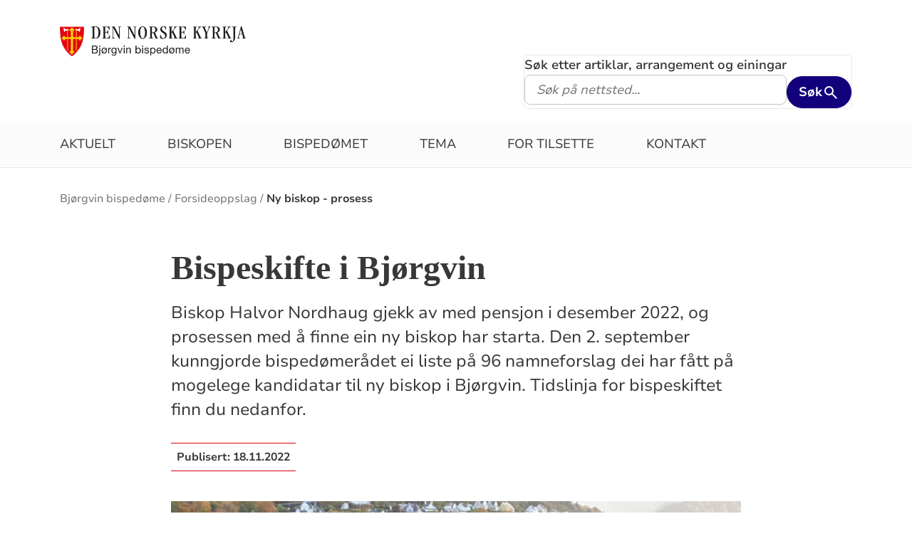

--- FILE ---
content_type: text/html; charset=utf-8
request_url: https://www.kirken.no/nb-NO/bispedommer/bjorgvin-bispedome/forsideoppslag/ny%20biskop%20-%20prosess/
body_size: 10952
content:

<!doctype html>
<!--[if lt IE 7]>      <html class="no-js lt-ie9 lt-ie8 lt-ie7"> <![endif]-->
<!--[if IE 7]>         <html class="no-js lt-ie9 lt-ie8"> <![endif]-->
<!--[if IE 8]>         <html class="no-js lt-ie9"> <![endif]-->
<!--[if gt IE 8]><!-->


<!--<![endif]-->
<html class="no-js" lang="nn-NO">
<head>
    <meta charset="utf-8">
    <meta http-equiv="X-UA-Compatible" content="IE=edge,chrome=1">
    <title>Ny biskop - prosess - Bj&#xF8;rgvin bisped&#xF8;me</title>
        <script id="CookieConsent" src="https://policy.app.cookieinformation.com/uc.js" data-culture="NB" type="text/javascript"></script>
        <script type="text/javascript">
            var funcCookies = ',latestsearches,';
            var statCookies = ',__utma,__utmz,_gid,__utmb,__utmt,_ga,__utmc,';
            var marketCookies = ',_fbp,__epiXSRF,_fbc,';
            var domain = '.www.kirken.no'
        </script>
        <script src="/scripts/cookieconsent.js"></script>

    

    <meta property="og:title" content="Bispeskifte i Bj&#xF8;rgvin" />
    <meta property="og:site_name" content="Bj&#xF8;rgvin bisped&#xF8;me" />
    <meta property="og:description" content="Biskop Halvor Nordhaug gjekk av med pensjon i desember 2022, og prosessen med &#xE5; finne ein ny biskop har starta.  Den 2. september kunngjorde bisped&#xF8;mer&#xE5;det ei liste p&#xE5; 96 namneforslag dei har f&#xE5;tt p&#xE5; mogelege kandidatar til ny biskop i Bj&#xF8;rgvin. Tidslinja for bispeskiftet finn du nedanfor." />
    <meta property="og:url" content="https://www.kirken.no/nb-NO/bispedommer/bjorgvin-bispedome/forsideoppslag/ny%20biskop%20-%20prosess/" />
    <meta name="google-site-verification" content="sEiKjedN6a_oP1It8cuuBOp4kpjuza19zbElzTkVa7c" /> <!-- Added to allow scraping of google-indexed pages on kirken.no -->
        <meta property="og:image" content="/globalassets/bispedommer/bjorgvin/bilder/xbiskop%20halvor%20nordhaug/portrett/nett/halvor-nordhaug-portrett-2021.jpg" />

    <meta name="description" content="Her kan du lesa om prosessen for &#xE5; tilsetja ny biskop i Bj&#xF8;rgvin etter Halvor Nordhaug. Her kan du ogs&#xE5; foresl&#xE5; kven du synest kan ta over som biskop." />
    <meta name="keywords" content="Bispeskifte, Biskop, Bj&#xF8;rgvin, Ny biskop, Halvor Nordhaug" />
    <meta name="robots" content="index,follow" />

    <meta name="viewport" content="width=device-width, initial-scale=1">
    <link rel="icon" type="image/x-icon" href="/img/favicon.ico" />
    <link rel="stylesheet" href="/dist/kirken.css?version=1862189773" />
    
    <script>
!function(T,l,y){var S=T.location,k="script",D="instrumentationKey",C="ingestionendpoint",I="disableExceptionTracking",E="ai.device.",b="toLowerCase",w="crossOrigin",N="POST",e="appInsightsSDK",t=y.name||"appInsights";(y.name||T[e])&&(T[e]=t);var n=T[t]||function(d){var g=!1,f=!1,m={initialize:!0,queue:[],sv:"5",version:2,config:d};function v(e,t){var n={},a="Browser";return n[E+"id"]=a[b](),n[E+"type"]=a,n["ai.operation.name"]=S&&S.pathname||"_unknown_",n["ai.internal.sdkVersion"]="javascript:snippet_"+(m.sv||m.version),{time:function(){var e=new Date;function t(e){var t=""+e;return 1===t.length&&(t="0"+t),t}return e.getUTCFullYear()+"-"+t(1+e.getUTCMonth())+"-"+t(e.getUTCDate())+"T"+t(e.getUTCHours())+":"+t(e.getUTCMinutes())+":"+t(e.getUTCSeconds())+"."+((e.getUTCMilliseconds()/1e3).toFixed(3)+"").slice(2,5)+"Z"}(),iKey:e,name:"Microsoft.ApplicationInsights."+e.replace(/-/g,"")+"."+t,sampleRate:100,tags:n,data:{baseData:{ver:2}}}}var h=d.url||y.src;if(h){function a(e){var t,n,a,i,r,o,s,c,u,p,l;g=!0,m.queue=[],f||(f=!0,t=h,s=function(){var e={},t=d.connectionString;if(t)for(var n=t.split(";"),a=0;a<n.length;a++){var i=n[a].split("=");2===i.length&&(e[i[0][b]()]=i[1])}if(!e[C]){var r=e.endpointsuffix,o=r?e.location:null;e[C]="https://"+(o?o+".":"")+"dc."+(r||"services.visualstudio.com")}return e}(),c=s[D]||d[D]||"",u=s[C],p=u?u+"/v2/track":d.endpointUrl,(l=[]).push((n="SDK LOAD Failure: Failed to load Application Insights SDK script (See stack for details)",a=t,i=p,(o=(r=v(c,"Exception")).data).baseType="ExceptionData",o.baseData.exceptions=[{typeName:"SDKLoadFailed",message:n.replace(/\./g,"-"),hasFullStack:!1,stack:n+"\nSnippet failed to load ["+a+"] -- Telemetry is disabled\nHelp Link: https://go.microsoft.com/fwlink/?linkid=2128109\nHost: "+(S&&S.pathname||"_unknown_")+"\nEndpoint: "+i,parsedStack:[]}],r)),l.push(function(e,t,n,a){var i=v(c,"Message"),r=i.data;r.baseType="MessageData";var o=r.baseData;return o.message='AI (Internal): 99 message:"'+("SDK LOAD Failure: Failed to load Application Insights SDK script (See stack for details) ("+n+")").replace(/\"/g,"")+'"',o.properties={endpoint:a},i}(0,0,t,p)),function(e,t){if(JSON){var n=T.fetch;if(n&&!y.useXhr)n(t,{method:N,body:JSON.stringify(e),mode:"cors"});else if(XMLHttpRequest){var a=new XMLHttpRequest;a.open(N,t),a.setRequestHeader("Content-type","application/json"),a.send(JSON.stringify(e))}}}(l,p))}function i(e,t){f||setTimeout(function(){!t&&m.core||a()},500)}var e=function(){var n=l.createElement(k);n.src=h;var e=y[w];return!e&&""!==e||"undefined"==n[w]||(n[w]=e),n.onload=i,n.onerror=a,n.onreadystatechange=function(e,t){"loaded"!==n.readyState&&"complete"!==n.readyState||i(0,t)},n}();y.ld<0?l.getElementsByTagName("head")[0].appendChild(e):setTimeout(function(){l.getElementsByTagName(k)[0].parentNode.appendChild(e)},y.ld||0)}try{m.cookie=l.cookie}catch(p){}function t(e){for(;e.length;)!function(t){m[t]=function(){var e=arguments;g||m.queue.push(function(){m[t].apply(m,e)})}}(e.pop())}var n="track",r="TrackPage",o="TrackEvent";t([n+"Event",n+"PageView",n+"Exception",n+"Trace",n+"DependencyData",n+"Metric",n+"PageViewPerformance","start"+r,"stop"+r,"start"+o,"stop"+o,"addTelemetryInitializer","setAuthenticatedUserContext","clearAuthenticatedUserContext","flush"]),m.SeverityLevel={Verbose:0,Information:1,Warning:2,Error:3,Critical:4};var s=(d.extensionConfig||{}).ApplicationInsightsAnalytics||{};if(!0!==d[I]&&!0!==s[I]){var c="onerror";t(["_"+c]);var u=T[c];T[c]=function(e,t,n,a,i){var r=u&&u(e,t,n,a,i);return!0!==r&&m["_"+c]({message:e,url:t,lineNumber:n,columnNumber:a,error:i}),r},d.autoExceptionInstrumented=!0}return m}(y.cfg);function a(){y.onInit&&y.onInit(n)}(T[t]=n).queue&&0===n.queue.length?(n.queue.push(a),n.trackPageView({})):a()}(window,document,{src: "https://js.monitor.azure.com/scripts/b/ai.2.gbl.min.js", crossOrigin: "anonymous", cfg: {instrumentationKey: '76aa4ffb-ff81-483e-8180-5fc1ae64a8a1', disableCookiesUsage: false }});
</script>

        <!-- Matomo Tag Manager -->
        <script>
            var _mtm = window._mtm = window._mtm || [];
            _mtm.push({ 'mtm.startTime': (new Date().getTime()), 'event': 'mtm.Start' });
            var d = document, g = d.createElement('script'), s = d.getElementsByTagName('script')[0];
            g.async = true; g.src = 'https://cdn.matomo.cloud/kirken.matomo.cloud/container_FMHeAZS6.js'; s.parentNode.insertBefore(g, s);
        </script>
        <!-- End Matomo Tag Manager -->

        <script type="text/javascript">
            window.addEventListener('CookieInformationConsentGiven', function (event) {
                if (CookieInformation.getConsentGivenFor('cookie_cat_statistic')) {
                    _iaq = [
                        ['client', 'eb83458089894b088c17c9e7feb58b56'],
                        ['delivery', 370],
                        ['track', 'consume']
                    ];
                    !function (d, s) { var ia = d.createElement(s); ia.async = 1, s = d.getElementsByTagName(s)[0], ia.src = '//s.usea01.idio.episerver.net/ia.js', s.parentNode.insertBefore(ia, s) }(document, 'script');
                    !function (t, e) { var a = t.attachEvent ? 'on' : ''; t[a ? 'attachEvent' : 'addEventListener'](a + 'click', function (t) { for (t = t.srcElement || t.target; t && 'a' !== t.tagName && 'A' !== t.tagName && !t.href;)t = t.parentNode; if (t) { var a = t.href, n = e.protocol + '//' + e.host; 0 === a.indexOf(n) && /\.pdf(\?|#|$)/i.test(a) && _iaq.push(['track', 'consume', a]) } }) }(document, location);
                }
            }, false);
        </script>
</head>
<body>
    
    <div id="outer-wrap">
        <!-- Header section -->



<nav aria-label="Hopp til hovedinnholdet">
    <style>
        .skiplink { position: absolute;left: -2000px;top: 0px; z-index:999999; background:white;}
        .skiplink:focus {left: 5px;top: 90px}
    </style>
    <a href="#main-content" class="skiplink">Hopp til hovedinnholdet</a>
</nav>

<nav aria-hidden="true" aria-label="" class="nav nav-bar nav-local">
    <button class="hamburger" aria-label="toppmeny" tabindex="0">
        <span class="hamburger__line"></span>
        <span class="hamburger__line"></span>
        <span class="hamburger__line"></span>
    </button>
            <a class="nav__logo" href="/nb-NO/bispedommer/bjorgvin-bispedome/">
                <img class="nav__img" class="" src="/globalassets/bispedommer/bjorgvin/bilder/logo/interne/bjorgvin_bispedoeme_vaapenskjold_tekst.png" alt="Bj&#xF8;rgvin bisped&#xF8;me logo">
            </a>

    <div class="nav__container">
                <button class="nav__btn" js-nav-toggle="search">
                    <span class="icon icon-search nav__icon" aria-hidden="true"></span>
                </button>

            <button style="z-index:1000;" class="nav__btn" aria-label="språkmeny" js-nav-toggle="lang">
                <span class="icon icon-globe nav__icon" aria-hidden="true"></span>
                <span class="dnk-icon arrow-down-icon nav__icon" aria-hidden="true"></span>
            </button>
            <div class="nav__language-container" js-nav-toggle="lang">
                <h3 class="hidden">Choose the language</h3>
                <ul class="menu__lang-list">
                        <li>
                            <a class="menu__link" title="Samisk kirkeliv" href="/nb-NO/om-kirken/slik-styres-kirken/samisk-kirkeliv/">
                                Samisk kirkeliv
                            </a>
                        </li>
                        <li>
                            <a class="menu__link" title="Church of Norway" href="/nb-NO/church-of-norway/">
                                Church of Norway
                            </a>
                        </li>
                        <li>
                            <a class="menu__link" title="Die Norwegische Kirche" href="/nb-NO/om-kirken/die-norwegische-kirche/">
                                Die Norwegische Kirche
                            </a>
                        </li>
                </ul>
            </div>
    </div>

    <div class="menu">
                <div class="menu__container menu__container--white" aria-hidden="true">
                    

                    
<ul class="menu__list">
        <li class="menu__list-item">
                <a class="menu__link" href='/nn-NO/bispedommer/bjorgvin-bispedome/nyhetsarkiv/'> Aktuelt</a>
        </li>
        <li class="menu__list-item">
                <a class="menu__link" href='/nn-NO/bispedommer/bjorgvin-bispedome/biskopen%20-%20ragnhild%20jepsen/'> Biskopen</a>
        </li>
        <li class="menu__list-item">
                <a class="menu__link" href='/nb-NO/bispedommer/bjorgvin-bispedome/om%20bisped%C3%B8met/'> Bisped&#xF8;met</a>
        </li>
        <li class="menu__list-item">
                <a class="menu__link" href='/nb-NO/bispedommer/bjorgvin-bispedome/tema/'> Tema</a>
        </li>
        <li class="menu__list-item">
                <a class="menu__link" href='/nn-NO/bispedommer/bjorgvin-bispedome/praktisk-info/'> For tilsette</a>
        </li>
        <li class="menu__list-item">
                <a class="menu__link" href='/nn-NO/bispedommer/bjorgvin-bispedome/kontakt-oss/'> Kontakt</a>
        </li>
</ul>

                </div>

    </div>
            <div class="nav__search-container search--standalone" js-nav-toggle="search">
                

<form id="search-box-mobile_form" js-latestsearch js-tabpanel="1" role="search" action="/nb-NO/bispedommer/bjorgvin-bispedome/sok/" class="search-form" js-form-type="aggregated">
<input id="streetsearch" name="streetsearch" type="hidden" value="false" /><input id="congregationsearch" name="congregationsearch" type="hidden" value="false" /><input id="streetname" name="streetname" type="hidden" value="" /><input id="streetnumber" name="streetnumber" type="hidden" value="" /><input id="code" name="code" type="hidden" value="" />    <div class="search2024__search-wrapper">
        <div class="aggregatedSearch__search">
            <label for="search-box-mobile">
                Søk etter artiklar, arrangement og einingar
            </label>
            <input aria-label="F.eks. D&#xE5;p" autocomplete="off" class="search2024__input" id="search-box-mobile" js-autocomplete-type="" js-phrase-search="0" js-type-search="" name="q" placeholder="F.eks. D&#xE5;p" required="" startpageid="5119" type="search" value="" />
        </div>
        <div class="search2024__submit-wrapper">
            <button type="submit" class="styles2024-primary-button" style="" title="Søk">
                Søk
                <svg xmlns="http://www.w3.org/2000/svg" height="24px" viewBox="0 -960 960 960" width="24px" fill="#e8eaed"><path d="M784-120 532-372q-30 24-69 38t-83 14q-109 0-184.5-75.5T120-580q0-109 75.5-184.5T380-840q109 0 184.5 75.5T640-580q0 44-14 83t-38 69l252 252-56 56ZM380-400q75 0 127.5-52.5T560-580q0-75-52.5-127.5T380-760q-75 0-127.5 52.5T200-580q0 75 52.5 127.5T380-400Z"/></svg>
            </button>
        </div>
    </div>
    <div style="display: none;" js-suggestions>
    </div>
</form>

<script>
    // JavaScript function to extract query parameter and set it in a span
    function setQueryParamValue() {
        // Get the query string from the URL
        const params = new URLSearchParams(window.location.search);

        // Get the value of the 'name' parameter
        const currentSearch = params.get('q');

        var phrases = document.getElementsByClassName('phrase-selector-class')

        // Find the span element by its ID and set its inner text
        if (currentSearch) {
            for (var i = 0; i < phrases.length; i++) {
                phrases[i].innerHTML = currentSearch;
            }
        }
    }

    // Ensure the function runs after the page loads
    window.onload = setQueryParamValue;
</script>
            </div>
</nav>
<div class="nav__spacer"></div>        <div class="logo-bar " aria-label="lenke til startside og søk" role="navigation">
            <div class="logo-bar__wrapper">

                <div class="logo-bar__logo">
                    <a href="/nb-NO/bispedommer/bjorgvin-bispedome/" aria-label="Til startsida">
                        <img alt="Til startsida" src="/globalassets/bispedommer/bjorgvin/bilder/logo/interne/bjorgvin_bispedoeme_vaapenskjold_tekst.png">
                    </a>
                </div>
                    <div class="logo-bar__search search--standalone">
                        

<form id="search-box_form" js-latestsearch js-tabpanel="1" role="search" action="/nb-NO/bispedommer/bjorgvin-bispedome/sok/" class="search-form" js-form-type="aggregated">
<input id="streetsearch" name="streetsearch" type="hidden" value="false" /><input id="congregationsearch" name="congregationsearch" type="hidden" value="false" /><input id="streetname" name="streetname" type="hidden" value="" /><input id="streetnumber" name="streetnumber" type="hidden" value="" /><input id="code" name="code" type="hidden" value="" />    <div class="search2024__search-wrapper">
        <div class="aggregatedSearch__search">
            <label for="search-box">
                Søk etter artiklar, arrangement og einingar
            </label>
            <input aria-label="S&#xF8;k p&#xE5; nettsted..." autocomplete="off" class="search2024__input" id="search-box" js-autocomplete-type="" js-phrase-search="0" js-type-search="" name="q" placeholder="S&#xF8;k p&#xE5; nettsted..." required="" startpageid="5119" type="search" value="" />
        </div>
        <div class="search2024__submit-wrapper">
            <button type="submit" class="styles2024-primary-button" style="" title="Søk">
                Søk
                <svg xmlns="http://www.w3.org/2000/svg" height="24px" viewBox="0 -960 960 960" width="24px" fill="#e8eaed"><path d="M784-120 532-372q-30 24-69 38t-83 14q-109 0-184.5-75.5T120-580q0-109 75.5-184.5T380-840q109 0 184.5 75.5T640-580q0 44-14 83t-38 69l252 252-56 56ZM380-400q75 0 127.5-52.5T560-580q0-75-52.5-127.5T380-760q-75 0-127.5 52.5T200-580q0 75 52.5 127.5T380-400Z"/></svg>
            </button>
        </div>
    </div>
    <div style="display: none;" js-suggestions>
    </div>
</form>

<script>
    // JavaScript function to extract query parameter and set it in a span
    function setQueryParamValue() {
        // Get the query string from the URL
        const params = new URLSearchParams(window.location.search);

        // Get the value of the 'name' parameter
        const currentSearch = params.get('q');

        var phrases = document.getElementsByClassName('phrase-selector-class')

        // Find the span element by its ID and set its inner text
        if (currentSearch) {
            for (var i = 0; i < phrases.length; i++) {
                phrases[i].innerHTML = currentSearch;
            }
        }
    }

    // Ensure the function runs after the page loads
    window.onload = setQueryParamValue;
</script>
                    </div>
            </div>
        </div>
        <div class="menu-bar global-nav" role="navigation" aria-label="hovedmeny">
            <div class="global-nav-wrap">
                

<ul>
        <li class="nav-list">
                <a class="" href='/nn-NO/bispedommer/bjorgvin-bispedome/nyhetsarkiv/'> Aktuelt</a>
        </li>
        <li class="nav-list">
                <a class="" href='/nn-NO/bispedommer/bjorgvin-bispedome/biskopen%20-%20ragnhild%20jepsen/'> Biskopen</a>
        </li>
        <li class="nav-list">
                <a class="" href='/nb-NO/bispedommer/bjorgvin-bispedome/om%20bisped%C3%B8met/'> Bisped&#xF8;met</a>
        </li>
        <li class="nav-list">
                <a class="" href='/nb-NO/bispedommer/bjorgvin-bispedome/tema/'> Tema</a>
        </li>
        <li class="nav-list">
                <a class="" href='/nn-NO/bispedommer/bjorgvin-bispedome/praktisk-info/'> For tilsette</a>
        </li>
        <li class="nav-list">
                <a class="" href='/nn-NO/bispedommer/bjorgvin-bispedome/kontakt-oss/'> Kontakt</a>
        </li>
</ul>

            </div>
        </div>
        <!-- Site-overlay used for mobile menu handling -->
        <div class="site-overlay"></div>
        <div id="inner-wrap" class="inner-wrap push-up inner-wrap--marginless">
            <!-- Nav drop shadow, transparent overlay -->
            <!-- Breadcrumbs section -->
            
    <div class="breadcrumb-wrap">
        <nav itemscope itemtype="https://schema.org/Breadcrumb" class="breadcrumb-trail" aria-label="brødsmulesti" role="navigation">
        <h2 class="visuallyhidden">Brødsmulesti</h2>
            <!-- <div class="wrap"> -->
            <ol>
                        <li>
                            <a href="/nb-NO/bispedommer/bjorgvin-bispedome/">Bj&#xF8;rgvin bisped&#xF8;me</a>
                        </li>
                        <li>
                            <a href="/nb-NO/bispedommer/bjorgvin-bispedome/forsideoppslag/">Forsideoppslag</a>
                        </li>
                        <li>
                            <a href="/nb-NO/bispedommer/bjorgvin-bispedome/forsideoppslag/ny%20biskop%20-%20prosess/">Ny biskop - prosess</a>
                        </li>
            </ol>
        <!-- </div> -->
        </nav>
    </div>

            <!-- end Breadcrumbs section-->
            <!-- Main content section -->
            <div id="main-content" class="content " role="main">
                



<div id="fb-root"></div>
    

<section class="article-full ">
    <article>
      <header>
        <h1 class="title">Bispeskifte i Bj&#xF8;rgvin</h1>
        <p class="article-lead">Biskop Halvor Nordhaug gjekk av med pensjon i desember 2022, og prosessen med &#xE5; finne ein ny biskop har starta.  Den 2. september kunngjorde bisped&#xF8;mer&#xE5;det ei liste p&#xE5; 96 namneforslag dei har f&#xE5;tt p&#xE5; mogelege kandidatar til ny biskop i Bj&#xF8;rgvin. Tidslinja for bispeskiftet finn du nedanfor.</p>
            <p>
              <span class="publish-date">
                Publisert: <time datetime="2022-11-18">18.11.2022</time>
              </span>
            </p>

      </header>

            <figure class="article-top-image" >
                <picture><source srcset="/globalassets/bispedommer/bjorgvin/bilder/xbiskop%20halvor%20nordhaug/portrett/nett/halvor-nordhaug-portrett-2021.jpg?width=400&height=224&quality=80&contId=7098613 400w, /globalassets/bispedommer/bjorgvin/bilder/xbiskop%20halvor%20nordhaug/portrett/nett/halvor-nordhaug-portrett-2021.jpg?width=800&height=448&quality=80&contId=7098613 800w, /globalassets/bispedommer/bjorgvin/bilder/xbiskop%20halvor%20nordhaug/portrett/nett/halvor-nordhaug-portrett-2021.jpg?width=1600&height=896&quality=80&contId=7098613 1600w"sizes="100%"/><img alt="Biskop Halvor Nordhaug har vore biskop i Bj&#248;rgvin sidan 2009. No kan du vera med og foresl&#229; kven som b&#248;r ta over etter han."src="/globalassets/bispedommer/bjorgvin/bilder/xbiskop%20halvor%20nordhaug/portrett/nett/halvor-nordhaug-portrett-2021.jpg?width=800&height=448&quality=80&contId=7098613"loading="lazy"decoding="async"/></picture>
                <figcaption class="caption ">
                    <span >
                        Biskop Halvor Nordhaug har vore biskop i Bj&#xF8;rgvin sidan 2009. No kan du vera med og foresl&#xE5; kven som b&#xF8;r ta over etter han.
                    </span>
                </figcaption>
            </figure>

        <div class="article-body">
            
<p>Kva eigenskapar b&oslash;r ein biskop ha, kven b&oslash;r bli biskop? Det var sp&oslash;rsm&aring;la bisped&oslash;mer&aring;det gjekk ope ut med.&nbsp;&nbsp;<a href="/nb-NO/bispedommer/bjorgvin-bispedome/nyhetsarkiv/forslag%20til%20bispekandidatar/" target="_blank" rel="noopener">Her kan du lesa forslag p&aring; aktuelle kandidatar</a> som har kome inn etter denne runden.&nbsp;</p>
<p>Forslaga som kom inn, tok bisped&oslash;mer&aring;det med seg i det vidare arbeidet. Dei nominerte fem kandidatar (blant dei som var foresl&aring;tt eller andre aktuelle prestar), og i tillegg vart ein kandidat fremja gjennom supplerande nominasjon. Innan 5. januar 2023, skal det r&oslash;ystast over kandidatar f&oslash;r Kyrkjer&aring;det til slutt tilset ny biskop i Bj&oslash;rgvin. Det er Kyrkjer&aring;det som har ansvar for &aring; gjennomf&oslash;ra r&oslash;ysteprosessen, og for sokner&aring;da m&aring; utskrift av m&oslash;tebok <strong>vere Kyrkjer&aring;det i hende seinast torsdag 5. januar kl 23.59</strong>. R&oslash;ystene&nbsp;kan sendast anten per post (med risiko for &aring; ikkje n&aring; fram i tide)&nbsp; eller pr e-post&nbsp;(post.kirkeradet@kirken.no). Same frist gjeld for vigsla medarbeidarar som ogs&aring; har r&oslash;ysterett.</p>
<p><img src="/globalassets/bispedommer/bjorgvin/dokumenter/xbiskop%20halvor/ny%20biskop%202023%20prosess/tidsplan%20ny%20biskop%202023.jpg" alt="tidsplan ny biskop 2023.jpg" width="739" height="414" /></p>
<p>Avskjedsgudstenesta for biskop Halvor vart halden i Bergen domkyrkje s&oslash;ndag 20. november 2022 kl. 11.00. Sj&aring; lenke til omtale av gudstenesta nedst p&aring; sida.&nbsp;</p>
<p>Planlagd dato for innsetting/vigsling av ny biskop i Bj&oslash;rgvin er 16. april 2023. H.M. Kongen har stadfesta at han kjem til &aring; vera til stades.&nbsp;</p>
<p>Alle sokner&aring;dsleiarar i Bj&oslash;rgvin vil f&aring; invitasjon til mottaking i H&aring;konshallen etter gudstenesta.</p>
<h4>Prosess for &aring; tilsette ny biskop</h4>
<p>Bj&oslash;rgvin bisped&oslash;mer&aring;d hadde frist til 18. november 2022 med &aring; nominere fem kandidatar til stillinga som biskop. Kyrkjer&aring;det kunngjdeorde deretter h&oslash;vet til supplerande nominasjon som var ope fram til 2. desember 2022. Alle kandidatar vart presenterte 6. desember, og frist for r&aring;dgivande avstemming er sett til 5. januar 2023. Dei som har stemmerett er alle sokner&aring;d, Ungdomsr&aring;det, prestar, vigsla kateketar, diakonar og kantorar i ordna kyrkjeleg stilling i Bj&oslash;rgvin bisped&oslash;me. I tillegg har &ograve;g andre utanfor Bj&oslash;rgvin bisped&oslash;me stemmerett i den r&aring;dgivande avstemminga: prostane i resten av bisped&oslash;ma, representantar fr&aring; dei teologiske utdanningsinstitusjonane med tale- og forslagsrett p&aring; Kyrkjem&oslash;tet og leiarane av dei praktisk-teologiske utdanningane ved desse institusjonane, i tillegg til representantar fr&aring; Ungdommens kyrkjem&oslash;te med tale- og forslagsrett p&aring; Kyrkjem&oslash;tet.</p>
<p>Eit brev som er sendt til sokner&aring;d, fellesr&aring;d, Ungdomsr&aring;det og dei tilsette i Den norske kyrkja, <a href="/globalassets/bispedommer/bjorgvin/dokumenter/xbiskop%20halvor/ny%20biskop%202023%20prosess/ny%20biskop%20i%20bj%C3%B8rgvin%20-%20prosess%20og%20namneforslag.pdf" target="_blank" rel="noopener">kan du lesa her</a> eller ved &aring; klikka i ein av boksane nedst p&aring; denne sida.&nbsp;&nbsp;</p>
<p>Regelverk for utnemning av ny biskop og n&aelig;rare skildringar av til d&oslash;mes rolla til biskopen og formelle kvalifikasjonskrav for &aring; kunne bli biskop, finn du ogs&aring; nedst p&aring; sida.</p>

        </div>

<div class="social-sharing--wrapper">
    <button id="shareButton" class="styles2024-secondary-button" type="button" title="del denne artikkelen">
        <svg width="32" height="33" viewBox="0 0 32 33" fill="none" xmlns="http://www.w3.org/2000/svg">
            <g clip-path="url(#clip0_5802_5003)">
                <path d="M22.667 9.34607H17.3337V12.0127H22.667C24.867 12.0127 26.667 13.8127 26.667 16.0127C26.667 18.2127 24.867 20.0127 22.667 20.0127H17.3337V22.6794H22.667C26.347 22.6794 29.3337 19.6927 29.3337 16.0127C29.3337 12.3327 26.347 9.34607 22.667 9.34607ZM14.667 20.0127H9.33366C7.13366 20.0127 5.33366 18.2127 5.33366 16.0127C5.33366 13.8127 7.13366 12.0127 9.33366 12.0127H14.667V9.34607H9.33366C5.65366 9.34607 2.66699 12.3327 2.66699 16.0127C2.66699 19.6927 5.65366 22.6794 9.33366 22.6794H14.667V20.0127ZM10.667 14.6794H21.3337V17.3461H10.667V14.6794Z" />
            </g>
            <defs>
                <clipPath id="clip0_5802_5003">
                    <rect width="32" height="32" fill="white" transform="translate(0 0.0126953)" />
                </clipPath>
            </defs>
        </svg>
        <span>Del lenke</span>
    </button>

    <div id="shareFallback" class="social-sharing--fallback">
        <div class="label-and-close-button">
            <span class="label">Del</span>
            <button id="closeShareFallbackButton" class="close-button">
                <svg
                    xmlns="http://www.w3.org/2000/svg"
                    height="24px"
                    viewBox="0 -960 960 960"
                    width="24px"
                    fill="#333"
                >
                    <path d="m256-200-56-56 224-224-224-224 56-56 224 224 224-224 56 56-224 224 224 224-56 56-224-224-224 224Z"/>
                </svg>
            </button>
        </div>
        <div class="input-and-copy-button">
            <input id="linkToCopy" style="flex: 1" class="search2024__input" type="text" disabled value="https://www.kirken.no/nb-NO/bispedommer/bjorgvin-bispedome/forsideoppslag/ny%20biskop%20-%20prosess/" />
            <button id="copyLinkButton" class="styles2024-primary-button">Kopier</button>
        </div>
        <span id="copyConfirmation" class="copy-confirmation">Lenken er kopiert til utklippstavlen din!</span>
    </div>
</div>

<script>
        const shareButton = document.getElementById('shareButton');
        const shareDialog = document.getElementById('shareFallback');
        const closeButton = document.getElementById('closeShareFallbackButton');
        const linkToCopy = document.getElementById('linkToCopy');
        const copyLinkButton = document.getElementById('copyLinkButton');
        const copyConfirmation = document.getElementById('copyConfirmation');

        shareButton.addEventListener('click', () => {
            if (navigator.share) {
                navigator.share({
                    title: 'Sjekk denne artikkelen',
                    url: 'https://www.kirken.no/nb-NO/bispedommer/bjorgvin-bispedome/forsideoppslag/ny%20biskop%20-%20prosess/' // Ensure https://www.kirken.no/nb-NO/bispedommer/bjorgvin-bispedome/forsideoppslag/ny%20biskop%20-%20prosess/ resolves correctly
                })
                .then(() => {
                    // console.log('Content shared successfully.');
                })
                .catch(err => {
                    // console.error('Error while sharing:', err);
                });
            } else {
                if (shareDialog.style.display === 'flex') {
                    shareDialog.style.display = 'none';
                    return;
                } else {
                    shareDialog.style.display = 'flex';
                }
            }
        });

        closeButton.addEventListener('click', () => {
            shareDialog.style.display = 'none';
        });

        copyLinkButton.addEventListener('click', () => {
            var copyText = document.getElementById("linkToCopy");
            copyText.select();
            copyText.setSelectionRange(0, 99999); /* For mobile devices */
            navigator.clipboard.writeText(copyText.value);
            copyConfirmation.style.display = 'block';

            setTimeout(() => {
                copyConfirmation.style.display = 'none';
            }, 3000);
        });
</script>
    </article>
    <aside class="attachment" aria-label="vedlegg">
        

        
<div class="clear-block"><div class="content-area-float-fix">
    <div class="shortcut-module">
        <h2 class="visuallyhidden">Artikkelsnarveger</h2>
            <div class="wrap shortcut">
                <a class="" title="Ny biskop i Bj&#xF8;rgvin - prosess og namneforslag.pdf" href="/globalassets/bispedommer/bjorgvin/dokumenter/xbiskop%20halvor/ny%20biskop%202023%20prosess/ny%20biskop%20i%20bj%C3%B8rgvin%20-%20prosess%20og%20namneforslag.pdf">
                        <span class="text">Ny biskop i Bj&#xF8;rgvin - prosess og namneforslag.pdf</span>
                        <i class="dnk-icon arrow-icon" aria-hidden="true"></i>
                </a>
            </div>
            <div class="wrap shortcut">
                <a class="" title="Regler om nominasjon mv. ved tilsetting av biskop" target="_blank" href="/globalassets/kirken.no/om-kirken/slik-styres-kirken/lover-og-regler/regelverk%202021/regler%20om%20nominasjon%20mv.%20ved%20tilsetting%20av%20biskop%202021.pdf">
                        <span class="text">Regler om nominasjon mv. ved tilsetting av biskop</span>
                        <i class="dnk-icon arrow-icon" aria-hidden="true"></i>
                </a>
            </div>
            <div class="wrap shortcut">
                <a class="" title="Om biskopen si rolle" target="_blank" href="/nb-NO/bispedommer/bjorgvin-bispedome/Biskop%20emeritus%20Halvor%20Nordhaug/">
                        <span class="text">Om biskopen si rolle</span>
                        <i class="dnk-icon arrow-icon" aria-hidden="true"></i>
                </a>
            </div>
            <div class="wrap shortcut">
                <a class="" title="Tenesteordning for biskopar" target="_blank" href="/globalassets/kirken.no/om-kirken/slik-styres-kirken/lover-og-regler/regelverk%202021/tjenesteordning%20for%20biskoper%202021.pdf">
                        <span class="text">Tenesteordning for biskopar</span>
                        <i class="dnk-icon arrow-icon" aria-hidden="true"></i>
                </a>
            </div>
            <div class="wrap shortcut">
                <a class="" title="96 namneforslag p&#xE5; ny biskop" href="/nb-NO/bispedommer/bjorgvin-bispedome/nyhetsarkiv/forslag%20til%20bispekandidatar/">
                        <span class="text">96 namneforslag p&#xE5; ny biskop</span>
                        <i class="dnk-icon arrow-icon" aria-hidden="true"></i>
                </a>
            </div>
    </div>
</div></div>
           <div class="list-module">
                <div class="marrow">
                    <i class="dnk-icon phone-icon" aria-hidden="true"></i>
                    <h4>Kontakt </h4>
                </div>

                <div class="element-wrapper">
                    <div class="persons-list">
                        
<ul><li class="block">
<div class="person-image">
<picture><source srcset="/globalassets/bispedommer/bjorgvin/bilder/tilsette/benedicte-knudsen-portrett.jpg?width=160&height=160&quality=80&contId=7071973 160w, /globalassets/bispedommer/bjorgvin/bilder/tilsette/benedicte-knudsen-portrett.jpg?width=320&height=320&quality=80&contId=7071973 320w"sizes="160px"/><img alt="Benedicte Bergtun"src="/globalassets/bispedommer/bjorgvin/bilder/tilsette/benedicte-knudsen-portrett.jpg?width=160&height=160&quality=80&contId=7071973"loading="lazy"decoding="async"/></picture></div>

<div class="list-item-info">
        <h3 class="employee-title" itemprop="title">HR-r&#xE5;dgjevar/jurist</h3>
        <span class="name" itemprop="name">Benedicte Bergtun</span>
        <span itemprop="telephone">55 30 64 70</span>
            <a href="#" onclick="this.href = 'mailto:' + 'bb984' + '&#64;' + 'kyrkja.no';
                                     this.innerText = 'bb984' + '&#64;' + 'kyrkja.no';
                                     this.onclick = '';
                                     return false;"
               title="Send epost til Benedicte Bergtun">
                Klikk for &#xE5; vise e-post
            </a>
</div>

</li></ul>
                    </div>
                </div>
            </div>
        
<div class="attachment-wrap">
    <div class="marrow">
        <i class="dnk-icon link-icon" aria-hidden="true"></i>
    <h4 title="Lenkjer som høyrer til artikkel">Lenkjer</h4>
    </div>
    
       
<ul class="attachment-list">
        <li>
                <a class="" href='/nb-NO/bispedommer/bjorgvin-bispedome/forsideoppslag/avskilsgudsteneste%20halvor%20nordhaug/' target='_blank'> Avskilsgudsteneste for biskop Halvor 20. november 2022</a>
        </li>
        <li>
                <a class="" href='/nb-NO/bispedommer/bjorgvin-bispedome/nyhetsarkiv/biskopen%20si%20avskilspreike/' target='_blank'> Omtale av avskilsgudstenesta til Halvor Nordhaug 20. november 2022</a>
        </li>
</ul>

</div>

        


    </aside>
</section>




            </div>
            <!-- end Main content section -->
            <!-- Footer section -->
            

<footer class="universal footer" role="contentinfo">
    <div class="content">
        <h2 itemprop="name">
            <a href="/nb-NO/bispedommer/bjorgvin-bispedome/" title="Til startsida">
                <img class="footer__logo" alt="Bj&#xF8;rgvin bisped&#xF8;me logo" src="/globalassets/bispedommer/bjorgvin/bilder/logo/interne/bjorgvin_bispedoeme_vaapenskjold_tekst.png"/>
            </a>
            <span class="visuallyhidden">Kontaktinformasjon for Bj&#xF8;rgvin bisped&#xF8;me</span>
        </h2>
        <div class="wrap">
            <div class="column">

<p>Bj&oslash;rgvin biskop og bisped&oslash;mer&aring;d Strandgaten 198 Postboks 1960, Nordnes 5817 Bergen</p>
<p><img src="/globalassets/bispedommer/bjorgvin/bilder/logo/logo-miljofyrtarn.jpg" alt="Logo Milj&oslash;fyrt&aring;rn" width="50" height="42" /> <br />Kontakt oss for &aring;rlege resultat og statistikk for v&aring;r Milj&oslash;fyrt&aring;rn-verksemd</p>            </div>
            <div class="column">

<p>Telefon: 55 30 64 70 <br />E-post: bjoergvin.bdr@kyrkja.no <br />Org.nr: 818 066 872<br />kontonr. 2801.45.98164 <br />merk alle innbetalingar med ref. 270 xxxx - xxx + namn p&aring; referanse (bestillar).<br /><a href="/nb-NO/bispedommer/bjorgvin-bispedome/tema/elektronisk-faktura1/">Fakturainformasjon</a></p>            </div>
            <div class="column">

<p>Kontortid: 08.30-15.00. Telefontid: 09.00-14.30&nbsp;</p>
<p><a title="https://www.kirken.no/nb-NO/om-kirken/for-medarbeidere/varsling/" href="/nb-NO/om-kirken/kontakt-oss/varsling/" target="_blank" rel="noopener"><strong>Varsel om kritikkverdige forhold</strong></a></p>            </div>
            <div class="column">
                    <ul>
                                <li>
                                    <a class="footer-link" target="_blank" href="https://www.facebook.com/bjorgvinbispedome">
                                        <span class="text">Facebook Bj&#xF8;rgvin bisped&#xF8;me</span>
                                    </a>
                                    <i class="dnk-icon arrow-icon" aria-hidden="true"></i>
                                </li>
                                <li>
                                    <a class="footer-link" href="/nn-NO/bispedommer/bjorgvin-bispedome/for-pressa/">
                                        <span class="text">For pressa</span>
                                    </a>
                                    <i class="dnk-icon arrow-icon" aria-hidden="true"></i>
                                </li>
                                <li>
                                    <a class="footer-link" title="Sentrale nettsider kyrkja.no" target="_blank" href="/nn-NO/">
                                        <span class="text">Sentrale nettsider kyrkja.no</span>
                                    </a>
                                    <i class="dnk-icon arrow-icon" aria-hidden="true"></i>
                                </li>
                                <li>
                                    <a class="footer-link" href="https://pub.dialogapi.no/s/MjM4MjY6NzNlZjU2OWEtNGYyMy00YjM4LWE2NWYtMmE1YzA5NmJlMmY1">
                                        <span class="text">Abonn&#xE9;r p&#xE5; nytt fr&#xE5; Bj&#xF8;rgvin</span>
                                    </a>
                                    <i class="dnk-icon arrow-icon" aria-hidden="true"></i>
                                </li>
                                <li>
                                    <a class="footer-link" target="_blank" href="https://www.kyrkja.no/EPiServer/CMS/?language=nn-NO#context=epi.cms.contentdata:///5119&amp;viewsetting=viewlanguage:///nn-NO">
                                        <span class="text">Logg inn (red.)</span>
                                    </a>
                                    <i class="dnk-icon arrow-icon" aria-hidden="true"></i>
                                </li>
                                <li>
                                    <a class="footer-link" target="_blank" href="/nb-NO/om-kirken/kontakt-oss/personvern/">
                                        <span class="text">Personvern</span>
                                    </a>
                                    <i class="dnk-icon arrow-icon" aria-hidden="true"></i>
                                </li>
                        <li>
                            <a class="footer-link" href="https://uustatus.no/nn/erklaringer/publisert/cf0065e1-cc1b-4a33-adf0-5d66460e484c" target="_blank" rel="noopener noereferrer">Tilgjengelegheitserklæring</a>
                            <i class="dnk-icon arrow-icon" aria-hidden="true"></i>
                        </li>
                    </ul>
            </div>
            <div class="disclaimer-footer">
                &copy; 2026  <p>Nettredakt&oslash;r: Jens Z. Meyer: jm532@kyrkja.no.</p>
<p>Toppfoto: Granvin kyrkje. Foto: Den norske kyrkja</p>
            </div>
    </div>
</footer>
            <!-- end Footer section -->
        </div>
    </div>

    <div class="geolocation-info" js-geolocation-info>
    <div class="geolocation-info__content">
        <h2 class="geolocation-info__header">Beklager, men vi kan ikke finne din posisjon pga instillingene i nettleseren din. Du må tillate autolokasjon for å kunne benytte denne funksjonaliteten:  </h2>
        <div class="geolocation-info__instruction">
                <h3>
                    Se instruksjoner for din nettlester under:
                </h3>
                <h4>
                    Internet explorer
                </h4>
                <p>
                    Internet options / Privacy / Location / klikk på "Clear sites"
                </p>
                <h4>
                    Chrome
                </h4>
                <p>
                    Settings / Advanced / Priacy and security / Content settings / Location -> Fjern "kirken.no" fra blokkert-lista
                </p>
                <h4>
                    Firefox
                </h4>
                <p>
                    Options / søk etter "location" / settings / Fjern "Kirken.no" fra blokkert
                </p>
                <h4>
                    Safari
                </h4>
                <p>
                    Settings for this website / Location -> "Allow"
                </p>
        </div>
        <button class="geolocation-info__button" js-geolocation-close tabindex="0">Takk</button>
    </div>
    
    <div class="geolocation-info__background"></div>
</div>


    <script type="text/javascript" src="/scripts/vendor/modernizr-custom.min.js"></script>
    <script type="text/javascript" src="/scripts/vendor/imagesloaded.pkgd.min.js"></script>
    <script type="text/javascript" src="/scripts/jquery.min.js"></script>
    <script type="text/javascript" src="/scripts/alpine-3.14.9.min.js"></script>
    <script type="text/javascript" src="/scripts/autocomplete.js"></script>
    <script type="text/javascript" src="/scripts/jquery-ui.min.js"></script>
    <script type="text/javascript" src="/scripts/datepicker-nb.js"></script>
    <script type="text/javascript" src="/scripts/polyfills/urlSearchParamsPolyfill.js"></script>
    <script type="text/javascript" src="/scripts/polyfills/promise.min.js"></script>
    <script type="text/javascript" src="/scripts/polyfills/fetch.js"></script>
    <script type="text/javascript" src="/scripts/polyfills/closest.js"></script>
    <script type="text/javascript" src="/scripts/all.js?version=1862189773"></script>
    <script type="text/javascript" src="/scripts/calendarSearch.js"></script>
    <script type="text/javascript" src="/scripts/dropdown.js"></script>
    <script type="text/javascript" src="/scripts/anchor_scroll.js"></script>
    <script type="text/javascript" src="/scripts/LightRange.min.js"></script>



            <script>
                initQuoteSharing();
            </script>
</body>
<script defer="defer" src="/Util/Find/epi-util/find.js"></script>
<script>
document.addEventListener('DOMContentLoaded',function(){if(typeof FindApi === 'function'){var api = new FindApi();api.setApplicationUrl('/');api.setServiceApiBaseUrl('/find_v2/');api.processEventFromCurrentUri();api.bindWindowEvents();api.bindAClickEvent();api.sendBufferedEvents();}})
</script>

</html>
